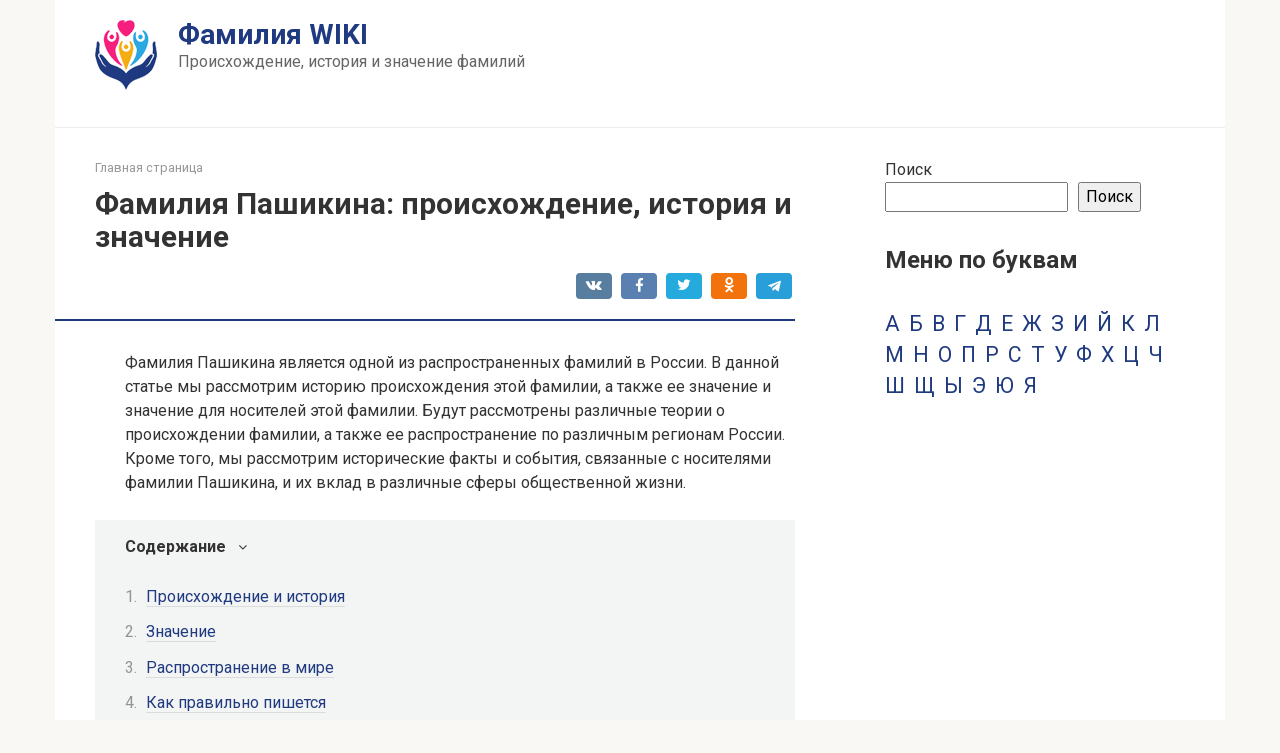

--- FILE ---
content_type: text/html; charset=UTF-8
request_url: https://familiya-wiki.ru/familiya-pashikina-proishozhdenie-istoriya-i-znachenie/
body_size: 19855
content:
<!DOCTYPE html>
<html lang="ru-RU">
<head>
    <meta charset="UTF-8">
    <meta name="viewport" content="width=device-width, initial-scale=1">

    <meta name='robots' content='index, follow, max-image-preview:large, max-snippet:-1, max-video-preview:-1' />

	<!-- This site is optimized with the Yoast SEO plugin v21.0 - https://yoast.com/wordpress/plugins/seo/ -->
	<title>Фамилия Пашикина: происхождение, история и значение</title>
	<link rel="canonical" href="https://familiya-wiki.ru/familiya-pashikina-proishozhdenie-istoriya-i-znachenie/" />
	<meta property="og:locale" content="ru_RU" />
	<meta property="og:type" content="article" />
	<meta property="og:title" content="Фамилия Пашикина: происхождение, история и значение" />
	<meta property="og:description" content="Фамилия Пашикина является одной из распространенных фамилий в России. В данной статье мы рассмотрим историю происхождения этой фамилии, а также ее значение и значение для носителей этой фамилии. Будут рассмотрены различные теории о происхождении фамилии, а также ее распространение по различным регионам России. Кроме того, мы рассмотрим исторические факты и события, связанные с носителями фамилии [&hellip;]" />
	<meta property="og:url" content="https://familiya-wiki.ru/familiya-pashikina-proishozhdenie-istoriya-i-znachenie/" />
	<meta property="og:site_name" content="Фамилия WIKI" />
	<meta property="article:published_time" content="2023-08-04T18:17:33+00:00" />
	<meta name="author" content="Author" />
	<meta name="twitter:card" content="summary_large_image" />
	<meta name="twitter:label1" content="Написано автором" />
	<meta name="twitter:data1" content="Author" />
	<script type="application/ld+json" class="yoast-schema-graph">{"@context":"https://schema.org","@graph":[{"@type":"WebPage","@id":"https://familiya-wiki.ru/familiya-pashikina-proishozhdenie-istoriya-i-znachenie/","url":"https://familiya-wiki.ru/familiya-pashikina-proishozhdenie-istoriya-i-znachenie/","name":"Фамилия Пашикина: происхождение, история и значение","isPartOf":{"@id":"https://familiya-wiki.ru/#website"},"datePublished":"2023-08-04T18:17:33+00:00","dateModified":"2023-08-04T18:17:33+00:00","author":{"@id":"https://familiya-wiki.ru/#/schema/person/42f7766146057ab95450f47571ea308c"},"breadcrumb":{"@id":"https://familiya-wiki.ru/familiya-pashikina-proishozhdenie-istoriya-i-znachenie/#breadcrumb"},"inLanguage":"ru-RU","potentialAction":[{"@type":"ReadAction","target":["https://familiya-wiki.ru/familiya-pashikina-proishozhdenie-istoriya-i-znachenie/"]}]},{"@type":"BreadcrumbList","@id":"https://familiya-wiki.ru/familiya-pashikina-proishozhdenie-istoriya-i-znachenie/#breadcrumb","itemListElement":[{"@type":"ListItem","position":1,"name":"Главная страница","item":"https://familiya-wiki.ru/"},{"@type":"ListItem","position":2,"name":"Фамилия Пашикина: происхождение, история и значение"}]},{"@type":"WebSite","@id":"https://familiya-wiki.ru/#website","url":"https://familiya-wiki.ru/","name":"Фамилия WIKI","description":"Происхождение, история и значение фамилий","potentialAction":[{"@type":"SearchAction","target":{"@type":"EntryPoint","urlTemplate":"https://familiya-wiki.ru/?s={search_term_string}"},"query-input":"required name=search_term_string"}],"inLanguage":"ru-RU"},{"@type":"Person","@id":"https://familiya-wiki.ru/#/schema/person/42f7766146057ab95450f47571ea308c","name":"Author","sameAs":["https://familiya-wiki.ru/"],"url":"https://familiya-wiki.ru/author/author/"}]}</script>
	<!-- / Yoast SEO plugin. -->


<link rel='dns-prefetch' href='//fonts.googleapis.com' />
<link rel="alternate" title="oEmbed (JSON)" type="application/json+oembed" href="https://familiya-wiki.ru/wp-json/oembed/1.0/embed?url=https%3A%2F%2Ffamiliya-wiki.ru%2Ffamiliya-pashikina-proishozhdenie-istoriya-i-znachenie%2F" />
<link rel="alternate" title="oEmbed (XML)" type="text/xml+oembed" href="https://familiya-wiki.ru/wp-json/oembed/1.0/embed?url=https%3A%2F%2Ffamiliya-wiki.ru%2Ffamiliya-pashikina-proishozhdenie-istoriya-i-znachenie%2F&#038;format=xml" />
<style id='wp-img-auto-sizes-contain-inline-css' type='text/css'>
img:is([sizes=auto i],[sizes^="auto," i]){contain-intrinsic-size:3000px 1500px}
/*# sourceURL=wp-img-auto-sizes-contain-inline-css */
</style>
<style id='wp-emoji-styles-inline-css' type='text/css'>

	img.wp-smiley, img.emoji {
		display: inline !important;
		border: none !important;
		box-shadow: none !important;
		height: 1em !important;
		width: 1em !important;
		margin: 0 0.07em !important;
		vertical-align: -0.1em !important;
		background: none !important;
		padding: 0 !important;
	}
/*# sourceURL=wp-emoji-styles-inline-css */
</style>
<style id='wp-block-library-inline-css' type='text/css'>
:root{--wp-block-synced-color:#7a00df;--wp-block-synced-color--rgb:122,0,223;--wp-bound-block-color:var(--wp-block-synced-color);--wp-editor-canvas-background:#ddd;--wp-admin-theme-color:#007cba;--wp-admin-theme-color--rgb:0,124,186;--wp-admin-theme-color-darker-10:#006ba1;--wp-admin-theme-color-darker-10--rgb:0,107,160.5;--wp-admin-theme-color-darker-20:#005a87;--wp-admin-theme-color-darker-20--rgb:0,90,135;--wp-admin-border-width-focus:2px}@media (min-resolution:192dpi){:root{--wp-admin-border-width-focus:1.5px}}.wp-element-button{cursor:pointer}:root .has-very-light-gray-background-color{background-color:#eee}:root .has-very-dark-gray-background-color{background-color:#313131}:root .has-very-light-gray-color{color:#eee}:root .has-very-dark-gray-color{color:#313131}:root .has-vivid-green-cyan-to-vivid-cyan-blue-gradient-background{background:linear-gradient(135deg,#00d084,#0693e3)}:root .has-purple-crush-gradient-background{background:linear-gradient(135deg,#34e2e4,#4721fb 50%,#ab1dfe)}:root .has-hazy-dawn-gradient-background{background:linear-gradient(135deg,#faaca8,#dad0ec)}:root .has-subdued-olive-gradient-background{background:linear-gradient(135deg,#fafae1,#67a671)}:root .has-atomic-cream-gradient-background{background:linear-gradient(135deg,#fdd79a,#004a59)}:root .has-nightshade-gradient-background{background:linear-gradient(135deg,#330968,#31cdcf)}:root .has-midnight-gradient-background{background:linear-gradient(135deg,#020381,#2874fc)}:root{--wp--preset--font-size--normal:16px;--wp--preset--font-size--huge:42px}.has-regular-font-size{font-size:1em}.has-larger-font-size{font-size:2.625em}.has-normal-font-size{font-size:var(--wp--preset--font-size--normal)}.has-huge-font-size{font-size:var(--wp--preset--font-size--huge)}.has-text-align-center{text-align:center}.has-text-align-left{text-align:left}.has-text-align-right{text-align:right}.has-fit-text{white-space:nowrap!important}#end-resizable-editor-section{display:none}.aligncenter{clear:both}.items-justified-left{justify-content:flex-start}.items-justified-center{justify-content:center}.items-justified-right{justify-content:flex-end}.items-justified-space-between{justify-content:space-between}.screen-reader-text{border:0;clip-path:inset(50%);height:1px;margin:-1px;overflow:hidden;padding:0;position:absolute;width:1px;word-wrap:normal!important}.screen-reader-text:focus{background-color:#ddd;clip-path:none;color:#444;display:block;font-size:1em;height:auto;left:5px;line-height:normal;padding:15px 23px 14px;text-decoration:none;top:5px;width:auto;z-index:100000}html :where(.has-border-color){border-style:solid}html :where([style*=border-top-color]){border-top-style:solid}html :where([style*=border-right-color]){border-right-style:solid}html :where([style*=border-bottom-color]){border-bottom-style:solid}html :where([style*=border-left-color]){border-left-style:solid}html :where([style*=border-width]){border-style:solid}html :where([style*=border-top-width]){border-top-style:solid}html :where([style*=border-right-width]){border-right-style:solid}html :where([style*=border-bottom-width]){border-bottom-style:solid}html :where([style*=border-left-width]){border-left-style:solid}html :where(img[class*=wp-image-]){height:auto;max-width:100%}:where(figure){margin:0 0 1em}html :where(.is-position-sticky){--wp-admin--admin-bar--position-offset:var(--wp-admin--admin-bar--height,0px)}@media screen and (max-width:600px){html :where(.is-position-sticky){--wp-admin--admin-bar--position-offset:0px}}

/*# sourceURL=wp-block-library-inline-css */
</style><style id='wp-block-heading-inline-css' type='text/css'>
h1:where(.wp-block-heading).has-background,h2:where(.wp-block-heading).has-background,h3:where(.wp-block-heading).has-background,h4:where(.wp-block-heading).has-background,h5:where(.wp-block-heading).has-background,h6:where(.wp-block-heading).has-background{padding:1.25em 2.375em}h1.has-text-align-left[style*=writing-mode]:where([style*=vertical-lr]),h1.has-text-align-right[style*=writing-mode]:where([style*=vertical-rl]),h2.has-text-align-left[style*=writing-mode]:where([style*=vertical-lr]),h2.has-text-align-right[style*=writing-mode]:where([style*=vertical-rl]),h3.has-text-align-left[style*=writing-mode]:where([style*=vertical-lr]),h3.has-text-align-right[style*=writing-mode]:where([style*=vertical-rl]),h4.has-text-align-left[style*=writing-mode]:where([style*=vertical-lr]),h4.has-text-align-right[style*=writing-mode]:where([style*=vertical-rl]),h5.has-text-align-left[style*=writing-mode]:where([style*=vertical-lr]),h5.has-text-align-right[style*=writing-mode]:where([style*=vertical-rl]),h6.has-text-align-left[style*=writing-mode]:where([style*=vertical-lr]),h6.has-text-align-right[style*=writing-mode]:where([style*=vertical-rl]){rotate:180deg}
/*# sourceURL=https://familiya-wiki.ru/wp-includes/blocks/heading/style.min.css */
</style>
<style id='wp-block-search-inline-css' type='text/css'>
.wp-block-search__button{margin-left:10px;word-break:normal}.wp-block-search__button.has-icon{line-height:0}.wp-block-search__button svg{height:1.25em;min-height:24px;min-width:24px;width:1.25em;fill:currentColor;vertical-align:text-bottom}:where(.wp-block-search__button){border:1px solid #ccc;padding:6px 10px}.wp-block-search__inside-wrapper{display:flex;flex:auto;flex-wrap:nowrap;max-width:100%}.wp-block-search__label{width:100%}.wp-block-search.wp-block-search__button-only .wp-block-search__button{box-sizing:border-box;display:flex;flex-shrink:0;justify-content:center;margin-left:0;max-width:100%}.wp-block-search.wp-block-search__button-only .wp-block-search__inside-wrapper{min-width:0!important;transition-property:width}.wp-block-search.wp-block-search__button-only .wp-block-search__input{flex-basis:100%;transition-duration:.3s}.wp-block-search.wp-block-search__button-only.wp-block-search__searchfield-hidden,.wp-block-search.wp-block-search__button-only.wp-block-search__searchfield-hidden .wp-block-search__inside-wrapper{overflow:hidden}.wp-block-search.wp-block-search__button-only.wp-block-search__searchfield-hidden .wp-block-search__input{border-left-width:0!important;border-right-width:0!important;flex-basis:0;flex-grow:0;margin:0;min-width:0!important;padding-left:0!important;padding-right:0!important;width:0!important}:where(.wp-block-search__input){appearance:none;border:1px solid #949494;flex-grow:1;font-family:inherit;font-size:inherit;font-style:inherit;font-weight:inherit;letter-spacing:inherit;line-height:inherit;margin-left:0;margin-right:0;min-width:3rem;padding:8px;text-decoration:unset!important;text-transform:inherit}:where(.wp-block-search__button-inside .wp-block-search__inside-wrapper){background-color:#fff;border:1px solid #949494;box-sizing:border-box;padding:4px}:where(.wp-block-search__button-inside .wp-block-search__inside-wrapper) .wp-block-search__input{border:none;border-radius:0;padding:0 4px}:where(.wp-block-search__button-inside .wp-block-search__inside-wrapper) .wp-block-search__input:focus{outline:none}:where(.wp-block-search__button-inside .wp-block-search__inside-wrapper) :where(.wp-block-search__button){padding:4px 8px}.wp-block-search.aligncenter .wp-block-search__inside-wrapper{margin:auto}.wp-block[data-align=right] .wp-block-search.wp-block-search__button-only .wp-block-search__inside-wrapper{float:right}
/*# sourceURL=https://familiya-wiki.ru/wp-includes/blocks/search/style.min.css */
</style>
<style id='wp-block-tag-cloud-inline-css' type='text/css'>
.wp-block-tag-cloud{box-sizing:border-box}.wp-block-tag-cloud.aligncenter{justify-content:center;text-align:center}.wp-block-tag-cloud a{display:inline-block;margin-right:5px}.wp-block-tag-cloud span{display:inline-block;margin-left:5px;text-decoration:none}:root :where(.wp-block-tag-cloud.is-style-outline){display:flex;flex-wrap:wrap;gap:1ch}:root :where(.wp-block-tag-cloud.is-style-outline a){border:1px solid;font-size:unset!important;margin-right:0;padding:1ch 2ch;text-decoration:none!important}
/*# sourceURL=https://familiya-wiki.ru/wp-includes/blocks/tag-cloud/style.min.css */
</style>
<style id='wp-block-group-inline-css' type='text/css'>
.wp-block-group{box-sizing:border-box}:where(.wp-block-group.wp-block-group-is-layout-constrained){position:relative}
/*# sourceURL=https://familiya-wiki.ru/wp-includes/blocks/group/style.min.css */
</style>
<style id='global-styles-inline-css' type='text/css'>
:root{--wp--preset--aspect-ratio--square: 1;--wp--preset--aspect-ratio--4-3: 4/3;--wp--preset--aspect-ratio--3-4: 3/4;--wp--preset--aspect-ratio--3-2: 3/2;--wp--preset--aspect-ratio--2-3: 2/3;--wp--preset--aspect-ratio--16-9: 16/9;--wp--preset--aspect-ratio--9-16: 9/16;--wp--preset--color--black: #000000;--wp--preset--color--cyan-bluish-gray: #abb8c3;--wp--preset--color--white: #ffffff;--wp--preset--color--pale-pink: #f78da7;--wp--preset--color--vivid-red: #cf2e2e;--wp--preset--color--luminous-vivid-orange: #ff6900;--wp--preset--color--luminous-vivid-amber: #fcb900;--wp--preset--color--light-green-cyan: #7bdcb5;--wp--preset--color--vivid-green-cyan: #00d084;--wp--preset--color--pale-cyan-blue: #8ed1fc;--wp--preset--color--vivid-cyan-blue: #0693e3;--wp--preset--color--vivid-purple: #9b51e0;--wp--preset--gradient--vivid-cyan-blue-to-vivid-purple: linear-gradient(135deg,rgb(6,147,227) 0%,rgb(155,81,224) 100%);--wp--preset--gradient--light-green-cyan-to-vivid-green-cyan: linear-gradient(135deg,rgb(122,220,180) 0%,rgb(0,208,130) 100%);--wp--preset--gradient--luminous-vivid-amber-to-luminous-vivid-orange: linear-gradient(135deg,rgb(252,185,0) 0%,rgb(255,105,0) 100%);--wp--preset--gradient--luminous-vivid-orange-to-vivid-red: linear-gradient(135deg,rgb(255,105,0) 0%,rgb(207,46,46) 100%);--wp--preset--gradient--very-light-gray-to-cyan-bluish-gray: linear-gradient(135deg,rgb(238,238,238) 0%,rgb(169,184,195) 100%);--wp--preset--gradient--cool-to-warm-spectrum: linear-gradient(135deg,rgb(74,234,220) 0%,rgb(151,120,209) 20%,rgb(207,42,186) 40%,rgb(238,44,130) 60%,rgb(251,105,98) 80%,rgb(254,248,76) 100%);--wp--preset--gradient--blush-light-purple: linear-gradient(135deg,rgb(255,206,236) 0%,rgb(152,150,240) 100%);--wp--preset--gradient--blush-bordeaux: linear-gradient(135deg,rgb(254,205,165) 0%,rgb(254,45,45) 50%,rgb(107,0,62) 100%);--wp--preset--gradient--luminous-dusk: linear-gradient(135deg,rgb(255,203,112) 0%,rgb(199,81,192) 50%,rgb(65,88,208) 100%);--wp--preset--gradient--pale-ocean: linear-gradient(135deg,rgb(255,245,203) 0%,rgb(182,227,212) 50%,rgb(51,167,181) 100%);--wp--preset--gradient--electric-grass: linear-gradient(135deg,rgb(202,248,128) 0%,rgb(113,206,126) 100%);--wp--preset--gradient--midnight: linear-gradient(135deg,rgb(2,3,129) 0%,rgb(40,116,252) 100%);--wp--preset--font-size--small: 13px;--wp--preset--font-size--medium: 20px;--wp--preset--font-size--large: 36px;--wp--preset--font-size--x-large: 42px;--wp--preset--spacing--20: 0.44rem;--wp--preset--spacing--30: 0.67rem;--wp--preset--spacing--40: 1rem;--wp--preset--spacing--50: 1.5rem;--wp--preset--spacing--60: 2.25rem;--wp--preset--spacing--70: 3.38rem;--wp--preset--spacing--80: 5.06rem;--wp--preset--shadow--natural: 6px 6px 9px rgba(0, 0, 0, 0.2);--wp--preset--shadow--deep: 12px 12px 50px rgba(0, 0, 0, 0.4);--wp--preset--shadow--sharp: 6px 6px 0px rgba(0, 0, 0, 0.2);--wp--preset--shadow--outlined: 6px 6px 0px -3px rgb(255, 255, 255), 6px 6px rgb(0, 0, 0);--wp--preset--shadow--crisp: 6px 6px 0px rgb(0, 0, 0);}:where(.is-layout-flex){gap: 0.5em;}:where(.is-layout-grid){gap: 0.5em;}body .is-layout-flex{display: flex;}.is-layout-flex{flex-wrap: wrap;align-items: center;}.is-layout-flex > :is(*, div){margin: 0;}body .is-layout-grid{display: grid;}.is-layout-grid > :is(*, div){margin: 0;}:where(.wp-block-columns.is-layout-flex){gap: 2em;}:where(.wp-block-columns.is-layout-grid){gap: 2em;}:where(.wp-block-post-template.is-layout-flex){gap: 1.25em;}:where(.wp-block-post-template.is-layout-grid){gap: 1.25em;}.has-black-color{color: var(--wp--preset--color--black) !important;}.has-cyan-bluish-gray-color{color: var(--wp--preset--color--cyan-bluish-gray) !important;}.has-white-color{color: var(--wp--preset--color--white) !important;}.has-pale-pink-color{color: var(--wp--preset--color--pale-pink) !important;}.has-vivid-red-color{color: var(--wp--preset--color--vivid-red) !important;}.has-luminous-vivid-orange-color{color: var(--wp--preset--color--luminous-vivid-orange) !important;}.has-luminous-vivid-amber-color{color: var(--wp--preset--color--luminous-vivid-amber) !important;}.has-light-green-cyan-color{color: var(--wp--preset--color--light-green-cyan) !important;}.has-vivid-green-cyan-color{color: var(--wp--preset--color--vivid-green-cyan) !important;}.has-pale-cyan-blue-color{color: var(--wp--preset--color--pale-cyan-blue) !important;}.has-vivid-cyan-blue-color{color: var(--wp--preset--color--vivid-cyan-blue) !important;}.has-vivid-purple-color{color: var(--wp--preset--color--vivid-purple) !important;}.has-black-background-color{background-color: var(--wp--preset--color--black) !important;}.has-cyan-bluish-gray-background-color{background-color: var(--wp--preset--color--cyan-bluish-gray) !important;}.has-white-background-color{background-color: var(--wp--preset--color--white) !important;}.has-pale-pink-background-color{background-color: var(--wp--preset--color--pale-pink) !important;}.has-vivid-red-background-color{background-color: var(--wp--preset--color--vivid-red) !important;}.has-luminous-vivid-orange-background-color{background-color: var(--wp--preset--color--luminous-vivid-orange) !important;}.has-luminous-vivid-amber-background-color{background-color: var(--wp--preset--color--luminous-vivid-amber) !important;}.has-light-green-cyan-background-color{background-color: var(--wp--preset--color--light-green-cyan) !important;}.has-vivid-green-cyan-background-color{background-color: var(--wp--preset--color--vivid-green-cyan) !important;}.has-pale-cyan-blue-background-color{background-color: var(--wp--preset--color--pale-cyan-blue) !important;}.has-vivid-cyan-blue-background-color{background-color: var(--wp--preset--color--vivid-cyan-blue) !important;}.has-vivid-purple-background-color{background-color: var(--wp--preset--color--vivid-purple) !important;}.has-black-border-color{border-color: var(--wp--preset--color--black) !important;}.has-cyan-bluish-gray-border-color{border-color: var(--wp--preset--color--cyan-bluish-gray) !important;}.has-white-border-color{border-color: var(--wp--preset--color--white) !important;}.has-pale-pink-border-color{border-color: var(--wp--preset--color--pale-pink) !important;}.has-vivid-red-border-color{border-color: var(--wp--preset--color--vivid-red) !important;}.has-luminous-vivid-orange-border-color{border-color: var(--wp--preset--color--luminous-vivid-orange) !important;}.has-luminous-vivid-amber-border-color{border-color: var(--wp--preset--color--luminous-vivid-amber) !important;}.has-light-green-cyan-border-color{border-color: var(--wp--preset--color--light-green-cyan) !important;}.has-vivid-green-cyan-border-color{border-color: var(--wp--preset--color--vivid-green-cyan) !important;}.has-pale-cyan-blue-border-color{border-color: var(--wp--preset--color--pale-cyan-blue) !important;}.has-vivid-cyan-blue-border-color{border-color: var(--wp--preset--color--vivid-cyan-blue) !important;}.has-vivid-purple-border-color{border-color: var(--wp--preset--color--vivid-purple) !important;}.has-vivid-cyan-blue-to-vivid-purple-gradient-background{background: var(--wp--preset--gradient--vivid-cyan-blue-to-vivid-purple) !important;}.has-light-green-cyan-to-vivid-green-cyan-gradient-background{background: var(--wp--preset--gradient--light-green-cyan-to-vivid-green-cyan) !important;}.has-luminous-vivid-amber-to-luminous-vivid-orange-gradient-background{background: var(--wp--preset--gradient--luminous-vivid-amber-to-luminous-vivid-orange) !important;}.has-luminous-vivid-orange-to-vivid-red-gradient-background{background: var(--wp--preset--gradient--luminous-vivid-orange-to-vivid-red) !important;}.has-very-light-gray-to-cyan-bluish-gray-gradient-background{background: var(--wp--preset--gradient--very-light-gray-to-cyan-bluish-gray) !important;}.has-cool-to-warm-spectrum-gradient-background{background: var(--wp--preset--gradient--cool-to-warm-spectrum) !important;}.has-blush-light-purple-gradient-background{background: var(--wp--preset--gradient--blush-light-purple) !important;}.has-blush-bordeaux-gradient-background{background: var(--wp--preset--gradient--blush-bordeaux) !important;}.has-luminous-dusk-gradient-background{background: var(--wp--preset--gradient--luminous-dusk) !important;}.has-pale-ocean-gradient-background{background: var(--wp--preset--gradient--pale-ocean) !important;}.has-electric-grass-gradient-background{background: var(--wp--preset--gradient--electric-grass) !important;}.has-midnight-gradient-background{background: var(--wp--preset--gradient--midnight) !important;}.has-small-font-size{font-size: var(--wp--preset--font-size--small) !important;}.has-medium-font-size{font-size: var(--wp--preset--font-size--medium) !important;}.has-large-font-size{font-size: var(--wp--preset--font-size--large) !important;}.has-x-large-font-size{font-size: var(--wp--preset--font-size--x-large) !important;}
/*# sourceURL=global-styles-inline-css */
</style>

<style id='classic-theme-styles-inline-css' type='text/css'>
/*! This file is auto-generated */
.wp-block-button__link{color:#fff;background-color:#32373c;border-radius:9999px;box-shadow:none;text-decoration:none;padding:calc(.667em + 2px) calc(1.333em + 2px);font-size:1.125em}.wp-block-file__button{background:#32373c;color:#fff;text-decoration:none}
/*# sourceURL=/wp-includes/css/classic-themes.min.css */
</style>
<link rel='stylesheet' id='google-fonts-css' href='https://fonts.googleapis.com/css?family=Roboto%3A400%2C400i%2C700&#038;subset=cyrillic&#038;display=swap&#038;ver=6.9'  media='all' />
<link rel='stylesheet' id='root-style-css' href='https://familiya-wiki.ru/wp-content/themes/root/assets/css/style.min.css?ver=3.1.2'  media='all' />
<script type="text/javascript" src="https://familiya-wiki.ru/wp-includes/js/jquery/jquery.min.js?ver=3.7.1" id="jquery-core-js"></script>
<script type="text/javascript" src="https://familiya-wiki.ru/wp-includes/js/jquery/jquery-migrate.min.js?ver=3.4.1" id="jquery-migrate-js"></script>
<link rel="https://api.w.org/" href="https://familiya-wiki.ru/wp-json/" /><link rel="alternate" title="JSON" type="application/json" href="https://familiya-wiki.ru/wp-json/wp/v2/posts/78328" /><!-- Yandex.RTB -->
<script>window.yaContextCb=window.yaContextCb||[]</script>
<script src="https://yandex.ru/ads/system/context.js" async></script><style>.site-logotype {max-width:1000px}.site-logotype img {max-height:100px}@media (max-width: 991px) {.mob-search{display:block;margin-bottom:25px} }.scrolltop {background-color:#cccccc}.scrolltop:after {color:#ffffff}.scrolltop {width:50px}.scrolltop {height:50px}.scrolltop:after {content:"\f102"}.entry-image:not(.entry-image--big) {margin-left:-20px}@media (min-width: 1200px) {.entry-image:not(.entry-image--big) {margin-left:-40px} }body {font-family:"Roboto" ,"Helvetica Neue", Helvetica, Arial, sans-serif}@media (min-width: 576px) {body {font-size:16px} }@media (min-width: 576px) {body {line-height:1.5} }.site-title, .site-title a {font-family:"Roboto" ,"Helvetica Neue", Helvetica, Arial, sans-serif}@media (min-width: 576px) {.site-title, .site-title a {font-size:28px} }@media (min-width: 576px) {.site-title, .site-title a {line-height:1.1} }.site-description {font-family:"Roboto" ,"Helvetica Neue", Helvetica, Arial, sans-serif}@media (min-width: 576px) {.site-description {font-size:16px} }@media (min-width: 576px) {.site-description {line-height:1.5} }.main-navigation ul li a, .main-navigation ul li .removed-link, .footer-navigation ul li a, .footer-navigation ul li .removed-link{font-family:"Roboto" ,"Helvetica Neue", Helvetica, Arial, sans-serif}@media (min-width: 576px) {.main-navigation ul li a, .main-navigation ul li .removed-link, .footer-navigation ul li a, .footer-navigation ul li .removed-link {font-size: 16px} }@media (min-width: 576px) {.main-navigation ul li a, .main-navigation ul li .removed-link, .footer-navigation ul li a, .footer-navigation ul li .removed-link {line-height:1.5} }.h1, h1:not(.site-title) {font-weight:bold;}.h2, h2 {font-weight:bold;}.h3, h3 {font-weight:bold;}.h4, h4 {font-weight:bold;}.h5, h5 {font-weight:bold;}.h6, h6 {font-weight:bold;}.mob-hamburger span, .card-slider__category, .card-slider-container .swiper-pagination-bullet-active, .page-separator, .pagination .current, .pagination a.page-numbers:hover, .entry-content ul > li:before, .entry-content ul:not([class])>li:before, .taxonomy-description ul:not([class])>li:before, .btn, .comment-respond .form-submit input, .contact-form .contact_submit, .page-links__item {background-color:#1f3a80}.spoiler-box, .entry-content ol li:before, .entry-content ol:not([class]) li:before, .taxonomy-description ol:not([class]) li:before, .mob-hamburger, .inp:focus, .search-form__text:focus, .entry-content blockquote,
         .comment-respond .comment-form-author input:focus, .comment-respond .comment-form-author textarea:focus, .comment-respond .comment-form-comment input:focus, .comment-respond .comment-form-comment textarea:focus, .comment-respond .comment-form-email input:focus, .comment-respond .comment-form-email textarea:focus, .comment-respond .comment-form-url input:focus, .comment-respond .comment-form-url textarea:focus {border-color:#1f3a80}.entry-content blockquote:before, .spoiler-box__title:after, .sidebar-navigation .menu-item-has-children:after,
        .star-rating--score-1:not(.hover) .star-rating-item:nth-child(1),
        .star-rating--score-2:not(.hover) .star-rating-item:nth-child(1), .star-rating--score-2:not(.hover) .star-rating-item:nth-child(2),
        .star-rating--score-3:not(.hover) .star-rating-item:nth-child(1), .star-rating--score-3:not(.hover) .star-rating-item:nth-child(2), .star-rating--score-3:not(.hover) .star-rating-item:nth-child(3),
        .star-rating--score-4:not(.hover) .star-rating-item:nth-child(1), .star-rating--score-4:not(.hover) .star-rating-item:nth-child(2), .star-rating--score-4:not(.hover) .star-rating-item:nth-child(3), .star-rating--score-4:not(.hover) .star-rating-item:nth-child(4),
        .star-rating--score-5:not(.hover) .star-rating-item:nth-child(1), .star-rating--score-5:not(.hover) .star-rating-item:nth-child(2), .star-rating--score-5:not(.hover) .star-rating-item:nth-child(3), .star-rating--score-5:not(.hover) .star-rating-item:nth-child(4), .star-rating--score-5:not(.hover) .star-rating-item:nth-child(5), .star-rating-item.hover {color:#1f3a80}body {color:#333333}a, .spanlink, .comment-reply-link, .pseudo-link, .root-pseudo-link {color:#1f3a80}a:hover, a:focus, a:active, .spanlink:hover, .comment-reply-link:hover, .pseudo-link:hover {color:#e66212}.site-header {background-color:#ffffff}.site-header {color:#333333}.site-title, .site-title a {color:#1f3a80}.site-description, .site-description a {color:#666666}.main-navigation, .footer-navigation, .main-navigation ul li .sub-menu, .footer-navigation ul li .sub-menu {background-color:#1f3a80}.main-navigation ul li a, .main-navigation ul li .removed-link, .footer-navigation ul li a, .footer-navigation ul li .removed-link {color:#ffffff}.site-content {background-color:#ffffff}.site-footer {background-color:#ffffff}.site-footer {color:#333333}</style><link rel="preload" href="https://familiya-wiki.ru/wp-content/themes/root/fonts/fontawesome-webfont.ttf" as="font" crossorigin><link rel="icon" href="https://familiya-wiki.ru/wp-content/uploads/2023/02/cropped-fav-32x32.png" sizes="32x32" />
<link rel="icon" href="https://familiya-wiki.ru/wp-content/uploads/2023/02/cropped-fav-192x192.png" sizes="192x192" />
<link rel="apple-touch-icon" href="https://familiya-wiki.ru/wp-content/uploads/2023/02/cropped-fav-180x180.png" />
<meta name="msapplication-TileImage" content="https://familiya-wiki.ru/wp-content/uploads/2023/02/cropped-fav-270x270.png" />
    	<!--ads0_codeinhead--></head>

<body class="wp-singular post-template-default single single-post postid-78328 single-format-standard wp-theme-root  group-blog">
<!-- *** -->



<div id="page" class="site">
	<a class="skip-link screen-reader-text" href="#main">Перейти к контенту</a>

    
    
<header id="masthead" class="site-header container" itemscope itemtype="http://schema.org/WPHeader">
    <div class="site-header-inner ">
        <div class="site-branding">
            <div class="site-logotype"><a href="https://familiya-wiki.ru/"><img src="https://familiya-wiki.ru/wp-content/uploads/2023/02/logo2.png" width="62" height="70" alt="Фамилия WIKI"></a></div>
                            <div class="site-branding-container">

                    <div class="site-title"><a href="https://familiya-wiki.ru/">Фамилия WIKI</a></div>
                                            <p class="site-description">Происхождение, история и значение фамилий</p>
                    
                </div>
                    </div><!-- .site-branding -->

        
        
        
        
        <div class="mob-hamburger"><span></span></div>

                    <div class="mob-search">
<form role="search" method="get" id="searchform_2183" action="https://familiya-wiki.ru/" class="search-form">
    <label class="screen-reader-text" for="s_2183">Поиск: </label>
    <input type="text" value="" name="s" id="s_2183" class="search-form__text">
    <button type="submit" id="searchsubmit_2183" class="search-form__submit"></button>
</form></div>
            </div><!--.site-header-inner-->
</header><!-- #masthead -->
    
    
    <nav id="site-navigation" class="main-navigation container" style="display: none;"><ul id="header_menu"></ul></nav>
    <div class="container header-separator"></div>


    
    
	<div id="content" class="site-content container">

        

<div itemscope itemtype="http://schema.org/Article">

    
	<div id="primary" class="content-area">
		<main id="main" class="site-main">

            <div class="breadcrumb" id="breadcrumbs"><span><span><a href="https://familiya-wiki.ru/">Главная страница</a></span></span></div>
			
<article id="post-78328" class="post-78328 post type-post status-publish format-standard  category-p">

    
        <header class="entry-header">
                                            <h1 class="entry-title" itemprop="headline">Фамилия Пашикина: происхождение, история и значение</h1>                            
            
                            <div class="entry-meta"><span class="b-share b-share--small">


<span class="b-share__ico b-share__vk js-share-link" data-uri="https://vk.com/share.php?url=https%3A%2F%2Ffamiliya-wiki.ru%2Ffamiliya-pashikina-proishozhdenie-istoriya-i-znachenie%2F"></span>


<span class="b-share__ico b-share__fb js-share-link" data-uri="https://www.facebook.com/sharer.php?u=https%3A%2F%2Ffamiliya-wiki.ru%2Ffamiliya-pashikina-proishozhdenie-istoriya-i-znachenie%2F"></span>


<span class="b-share__ico b-share__tw js-share-link" data-uri="https://twitter.com/share?text=%D0%A4%D0%B0%D0%BC%D0%B8%D0%BB%D0%B8%D1%8F+%D0%9F%D0%B0%D1%88%D0%B8%D0%BA%D0%B8%D0%BD%D0%B0%3A+%D0%BF%D1%80%D0%BE%D0%B8%D1%81%D1%85%D0%BE%D0%B6%D0%B4%D0%B5%D0%BD%D0%B8%D0%B5%2C+%D0%B8%D1%81%D1%82%D0%BE%D1%80%D0%B8%D1%8F+%D0%B8+%D0%B7%D0%BD%D0%B0%D1%87%D0%B5%D0%BD%D0%B8%D0%B5&url=https%3A%2F%2Ffamiliya-wiki.ru%2Ffamiliya-pashikina-proishozhdenie-istoriya-i-znachenie%2F"></span>


<span class="b-share__ico b-share__ok js-share-link" data-uri="https://connect.ok.ru/dk?st.cmd=WidgetSharePreview&service=odnoklassniki&st.shareUrl=https%3A%2F%2Ffamiliya-wiki.ru%2Ffamiliya-pashikina-proishozhdenie-istoriya-i-znachenie%2F"></span>


<span class="b-share__ico b-share__whatsapp js-share-link js-share-link-no-window" data-uri="whatsapp://send?text=%D0%A4%D0%B0%D0%BC%D0%B8%D0%BB%D0%B8%D1%8F+%D0%9F%D0%B0%D1%88%D0%B8%D0%BA%D0%B8%D0%BD%D0%B0%3A+%D0%BF%D1%80%D0%BE%D0%B8%D1%81%D1%85%D0%BE%D0%B6%D0%B4%D0%B5%D0%BD%D0%B8%D0%B5%2C+%D0%B8%D1%81%D1%82%D0%BE%D1%80%D0%B8%D1%8F+%D0%B8+%D0%B7%D0%BD%D0%B0%D1%87%D0%B5%D0%BD%D0%B8%D0%B5%20https%3A%2F%2Ffamiliya-wiki.ru%2Ffamiliya-pashikina-proishozhdenie-istoriya-i-znachenie%2F"></span>


<span class="b-share__ico b-share__viber js-share-link js-share-link-no-window" data-uri="viber://forward?text=%D0%A4%D0%B0%D0%BC%D0%B8%D0%BB%D0%B8%D1%8F+%D0%9F%D0%B0%D1%88%D0%B8%D0%BA%D0%B8%D0%BD%D0%B0%3A+%D0%BF%D1%80%D0%BE%D0%B8%D1%81%D1%85%D0%BE%D0%B6%D0%B4%D0%B5%D0%BD%D0%B8%D0%B5%2C+%D0%B8%D1%81%D1%82%D0%BE%D1%80%D0%B8%D1%8F+%D0%B8+%D0%B7%D0%BD%D0%B0%D1%87%D0%B5%D0%BD%D0%B8%D0%B5%20https%3A%2F%2Ffamiliya-wiki.ru%2Ffamiliya-pashikina-proishozhdenie-istoriya-i-znachenie%2F"></span>


<span class="b-share__ico b-share__telegram js-share-link js-share-link-no-window" data-uri="https://t.me/share/url?url=https%3A%2F%2Ffamiliya-wiki.ru%2Ffamiliya-pashikina-proishozhdenie-istoriya-i-znachenie%2F&text=%D0%A4%D0%B0%D0%BC%D0%B8%D0%BB%D0%B8%D1%8F+%D0%9F%D0%B0%D1%88%D0%B8%D0%BA%D0%B8%D0%BD%D0%B0%3A+%D0%BF%D1%80%D0%BE%D0%B8%D1%81%D1%85%D0%BE%D0%B6%D0%B4%D0%B5%D0%BD%D0%B8%D0%B5%2C+%D0%B8%D1%81%D1%82%D0%BE%D1%80%D0%B8%D1%8F+%D0%B8+%D0%B7%D0%BD%D0%B0%D1%87%D0%B5%D0%BD%D0%B8%D0%B5"></span>

</span></div><!-- .entry-meta -->                    </header><!-- .entry-header -->


                    <div class="page-separator"></div>
        
    
	<div class="entry-content" itemprop="articleBody">
		<!-- Yandex.RTB R-A-2349209-1 -->
<div id="yandex_rtb_R-A-2349209-1"></div>
<script>window.yaContextCb.push(()=>{
	Ya.Context.AdvManager.render({
		"blockId": "R-A-2349209-1",
		"renderTo": "yandex_rtb_R-A-2349209-1"
	})
})
</script>
<!-- Yandex.RTB R-A-2349209-7 -->
<script>window.yaContextCb.push(()=>{
	Ya.Context.AdvManager.render({
		"blockId": "R-A-2349209-7",
		"type": "topAd"
	})
})
</script>
<p>Фамилия Пашикина является одной из распространенных фамилий в России. В данной статье мы рассмотрим историю происхождения этой фамилии, а также ее значение и значение для носителей этой фамилии. Будут рассмотрены различные теории о происхождении фамилии, а также ее распространение по различным регионам России. Кроме того, мы рассмотрим исторические факты и события, связанные с носителями фамилии Пашикина, и их вклад в различные сферы общественной жизни.</p>
<div class="table-of-contents open"><div class="table-of-contents__header"><span class="table-of-contents__hide js-table-of-contents-hide">Содержание</span></div><ol class="table-of-contents__list js-table-of-contents-list">
<li class="level-1"><a href="#proishozhdenie-i-istoriya">Происхождение и история</a></li><li class="level-1"><a href="#znachenie">Значение</a></li><li class="level-1"><a href="#rasprostranenie-v-mire">Распространение в мире</a></li><li class="level-1"><a href="#kak-pravilno-pishetsya">Как правильно пишется</a></li><li class="level-1"><a href="#sklonenie-po-padezham">Склонение по падежам</a></li><li class="level-1"><a href="#numerologiya">Нумерология</a></li><li class="level-1"><a href="#kakie-professii-luchshe-vsego-podoydut-cheloveku">Какие профессии лучше всего подойдут человеку</a></li><li class="level-1"><a href="#luchshie-kachestva-cheloveka">Лучшие качества человека</a></li><li class="level-1"><a href="#izvestnye-lyudi">Известные люди</a></li></ol></div><h2 id="proishozhdenie-i-istoriya">Происхождение и история</h2>
<p>Эта фамилия имеет древнее происхождение и богатую историю. Она относится к категории фамилий, образованных от имени или прозвища. В данном случае, эта фамилия происходит от мужского имени Паша, которое является сокращенной формой имени Павел.</p>
<p>Изначально эта фамилия была распространена в России, где получила свое развитие и распространение. В древности, фамилии формировались на основе прозвищ, которые могли быть связаны с внешностью, характером или профессией человека. Возможно, фамилия Пашикина была присвоена человеку, который был известен своей светлой, доброй натурой или обладал особыми личностными качествами, характерными для имени Паша.</p>
<p>С течением времени фамилия Пашикина стала передаваться по наследству и использоваться как фамилия для потомков. В документах и архивах можно найти упоминания о носителях фамилии Пашикина в различных исторических периодах. Они могли быть крестьянами, купцами, чиновниками или представителями других социальных слоев общества.</p>
<p>Сегодня фамилия Пашикина продолжает существовать и использоваться в современном обществе. Носители этой фамилии могут проживать как в России, так и за ее пределами. Каждый носитель фамилии Пашикина является свидетелем и наследником богатой истории своей семьи, которая простирается на протяжении нескольких поколений.</p>
<p>История фамилии Пашикина является важной частью исторического наследия России. Она свидетельствует о разнообразии и многообразии фамилий в нашем обществе, а также о том, как имена и прозвища могут стать основой для формирования фамилий и сохранения памяти о прошлом.</p>
<h2 id="znachenie">Значение</h2>
<p>Фамилия Пашикина имеет древнерусские корни и относится к категории фамилий, образованных от имени. Она происходит от мужского имени Паша, которое, в свою очередь, является уменьшительно-ласкательной формой имени Павел. Эта фамилия встречается в основном в России и имеет свои особенности и значения.</p>
<p>Первое значение этой фамилии связано с характеристикой носителя этой фамилии. Она указывает на принадлежность к роду Пашей, что может означать, что человек с этой фамилией обладает некоторыми чертами характера, присущими носителям имени Паша. Такие черты, как доброта, отзывчивость, чуткость и заботливость, могут быть характерными для представителей семьи Пашикиных.</p>
<p>Второе значение фамилии Пашикина связано с происхождением и историей семьи. Можно предположить, что первые носители этой фамилии были потомками Пашей, которые в свою очередь могли быть потомками Павловичей или иметь какую-то связь с именем Павел. Таким образом, фамилия Пашикина может указывать на древнюю родословную и происхождение носителя.</p>
<p>Третье значение этой фамилии может быть связано с профессиональной деятельностью или ремеслом. В прошлом многие фамилии были образованы от профессий или занятий, и фамилия Пашикина не исключение. Возможно, первые носители этой фамилии занимались каким-то ремеслом или имели связь с определенной профессией, связанной с именем Паша или Павел.</p>
<p>Таким образом, фамилия Пашикина имеет несколько возможных значений, связанных с характеристиками носителя, происхождением и историей семьи, а также профессиональной деятельностью. Это делает ее интересной для изучения и позволяет лучше понять историю и культуру рода Пашикиных.</p>
<h2 id="rasprostranenie-v-mire">Распространение в мире</h2>
<p>Фамилия Пашикина является достаточно распространенной в мире. Она имеет русское происхождение и относится к категории фамилий, образованных от мужского имени Пашик. В основе этого имени лежит древнерусское имя Павел, которое имеет значение &#171;маленький&#187; или &#171;малыш&#187;.</p>
<p>Фамилия Пашикина встречается в различных регионах России, а также в странах СНГ, таких как Украина, Беларусь и Казахстан. В связи с миграцией и переселением населения, эта фамилия также распространена среди русскоязычных сообществ в других странах, включая США, Канаду, Германию и Израиль.</p>
<p>Интересно отметить, что эта фамилия имеет женское окончание &#171;-ина&#187;, что указывает на принадлежность к женскому роду. В русской традиции фамилии с окончанием &#171;-ина&#187; передаются по женской линии, поэтому можно предположить, что у предков семей с фамилией Пашикина была значимая роль в сохранении и передаче родовых традиций и истории.</p>
<p>Сегодня носители этой фамилии активно включены в различные сферы деятельности, включая науку, искусство, бизнес и образование. Многие из них достигли высоких результатов в своих областях и стали известными личностями.</p>
<p>Таким образом, распространение фамилии Пашикина свидетельствует о ее значимости и важной роли в истории и культуре русского народа. Она объединяет людей, происходящих из разных регионов и стран, и помогает сохранить и передать наследие предков.</p><!-- Yandex.RTB R-A-2349209-2 -->
<div id="yandex_rtb_R-A-2349209-2"></div>
<script>window.yaContextCb.push(()=>{
	Ya.Context.AdvManager.render({
		"blockId": "R-A-2349209-2",
		"renderTo": "yandex_rtb_R-A-2349209-2"
	})
})
</script>

<h2 id="kak-pravilno-pishetsya">Как правильно пишется</h2>
<p>Эта фамилия является одной из наиболее распространенных фамилий в России. Она имеет древнее происхождение и связана с русскими корнями. Однако, несмотря на ее популярность, многие люди все еще задаются вопросом о правильном написании этой фамилии.</p>
<p>Правильное написание этой фамилии следует учитывать особенности русского языка и правила русской орфографии. В соответствии с этими правилами, фамилия Пашикина пишется с заглавной буквы &#171;П&#187; и оканчивается на &#171;а&#187;. Таким образом, правильное написание фамилии будет выглядеть как &#171;Пашикина&#187;.</p>
<p>Важно отметить, что в русском языке существует множество фамилий, которые могут иметь различные варианты написания. Это может быть связано с историческими, географическими или другими факторами. Однако, для фамилии Пашикина правильное написание остается неизменным.</p>
<p>Использование правильного написания этой фамилии является важным аспектом при заполнении документов, оформлении официальных документов или просто в повседневной коммуникации. Правильное написание фамилии поможет избежать недоразумений и упростит процесс общения.</p>
<p>Таким образом, фамилия Пашикина пишется с заглавной буквы &#171;П&#187; и оканчивается на &#171;а&#187;. Соблюдение правил русской орфографии и учет особенностей русского языка помогут использовать правильное написание фамилии в любых ситуациях.</p>
<h2 id="sklonenie-po-padezham">Склонение по падежам</h2>
<p>Эта фамилия, как и многие другие русские фамилии, подчиняется правилам склонения по падежам. В русском языке существует шесть падежей: именительный, родительный, дательный, винительный, творительный и предложный. Каждый падеж имеет свою функцию и употребляется в определенных ситуациях.</p>
<p>В именительном падеже фамилия Пашикина звучит без изменений: Пашикина. Этот падеж используется для обозначения субъекта предложения или для именования предмета.</p>
<p>В родительном падеже эта фамилия принимает форму Пашикиной. Этот падеж употребляется для обозначения принадлежности или отношения.</p>
<p>В дательном падеже фамилия Пашикина преобразуется в Пашикиной. Дательный падеж используется для обозначения адресата или получателя.</p>
<p>В винительном падеже фамилия Пашикина остается неизменной: Пашикина. Винительный падеж употребляется для обозначения прямого дополнения.</p>
<p>В творительном падеже эта фамилия принимает форму Пашикиной. Творительный падеж используется для обозначения средств или способа действия.</p>
<p>В предложном падеже фамилия Пашикина также остается неизменной: Пашикина. Предложный падеж употребляется для обозначения места или обстоятельства.</p>
<p>Таким образом, склонение по падежам фамилии Пашикина выглядит следующим образом: именительный &#8212; Пашикина, родительный &#8212; Пашикиной, дательный &#8212; Пашикиной, винительный &#8212; Пашикина, творительный &#8212; Пашикиной, предложный &#8212; Пашикина.</p>
<h2 id="numerologiya">Нумерология</h2>
<p>Эта фамилия имеет свою особую энергетику и символику в нумерологии. В нумерологии каждой букве алфавита соответствует определенное число, и сумма чисел, соответствующих буквам фамилии, может раскрыть некоторые тайны и особенности личности.</p><!-- Yandex.RTB R-A-2349209-3 -->
<div id="yandex_rtb_R-A-2349209-3"></div>
<script>window.yaContextCb.push(()=>{
	Ya.Context.AdvManager.render({
		"blockId": "R-A-2349209-3",
		"renderTo": "yandex_rtb_R-A-2349209-3"
	})
})
</script>

<p>Анализируя эту фамилию, мы можем заметить, что она состоит из 8 букв. Число 8 в нумерологии считается числом власти, богатства и материального успеха. Люди с этим числом в своей фамилии обычно обладают сильным характером, стремятся к достижению высоких результатов в своей жизни и обладают организаторскими способностями.</p>
<p>Кроме того, анализируя каждую букву фамилии Пашикина, мы можем раскрыть еще больше информации о личности. Например, буква &#171;П&#187; соответствует числу 7, которое символизирует мудрость, аналитический склад ума и стремление к глубокому пониманию мира. Человек с этой буквой в фамилии может быть интеллектуально развитым и склонным к философским размышлениям.</p>
<p>Буква &#171;А&#187; соответствует числу 1, которое символизирует лидерство, смелость и независимость. Люди с этой буквой в фамилии обычно обладают сильной волей и стремятся быть первыми во всем, чего они достигают.</p>
<p>Буква &#171;Ш&#187; соответствует числу 3, которое символизирует коммуникабельность, творческий потенциал и оптимизм. Люди с этой буквой в фамилии обычно обладают яркой личностью, способны выражать свои мысли и идеи и часто обращаются к искусству и творчеству.</p>
<p>Буква &#171;И&#187; соответствует числу 9, которое символизирует духовность, справедливость и глубокое понимание эмоций. Люди с этой буквой в фамилии обычно обладают чуткостью и эмпатией, они способны понять и поддержать других людей.</p>
<p>Таким образом, фамилия Пашикина в нумерологии обладает сильной энергетикой и символикой. Люди с этой фамилией обычно являются целеустремленными, лидерами, обладают творческим потенциалом и способностью к глубокому пониманию мира и эмоций. Это делает эту фамилию интересной для изучения и анализа в контексте нумерологии.</p>
<h2 id="kakie-professii-luchshe-vsego-podoydut-cheloveku">Какие профессии лучше всего подойдут человеку</h2>
<p>Фамилия Пашикина имеет свою историю и происхождение, которые могут влиять на выбор профессии для человека с такой фамилией. Изначально эта фамилия является женской формой от имени Паша, которое имеет тюркское происхождение и означает &#171;царица&#187;. Таким образом, люди с фамилией Пашикина могут обладать лидерскими качествами и стремиться к достижению высоких позиций.</p>
<p>Одной из профессий, которая может подойти человеку с фамилией Пашикина, является менеджер. Благодаря своим лидерским способностям и стремлению к достижению целей, они могут успешно управлять командой и принимать важные решения. Менеджеры с этой фамилией могут быть эффективными в различных сферах, таких как бизнес, маркетинг, финансы и управление проектами.</p>
<p>Еще одной подходящей профессией для человека с фамилией Пашикина может быть политик. Лидерские качества и стремление к влиянию и власти могут помочь им в достижении успеха в политической карьере. Они могут быть харизматичными и убедительными лидерами, способными влиять на общественное мнение и принимать важные решения для блага общества.</p>
<p>Также, человек с этой фамилией может найти себя в профессиях, связанных с образованием и наукой. Их стремление к знаниям и желание делиться ими может сделать их отличными преподавателями или исследователями. Они могут быть вдохновляющими учителями, способными передать свою страсть к учебе и знаниям своим ученикам.</p>
<p>В целом, эта фамилия может быть ассоциирована с лидерством, стремлением к власти и знаниям. Люди с такой фамилией могут успешно реализоваться в профессиях, требующих этих качеств, таких как менеджер, политик, преподаватель или исследователь. Однако, следует помнить, что выбор профессии зависит не только от фамилии, но и от личных интересов, навыков и способностей каждого человека.</p>
<h2 id="luchshie-kachestva-cheloveka">Лучшие качества человека</h2>
<p>Фамилия &#171;Пашикина&#187; имеет свою уникальность и несет в себе ряд выдающихся качеств, которые можно отнести к этому имени. Одним из главных достоинств человека с этой фамилией является его творческий потенциал. Известно, что люди с этой фамилией обладают ярким воображением и способностью к творчеству в различных областях. Они могут быть успешными художниками, писателями, музыкантами или дизайнерами, воплощая свои идеи в жизнь и внося свой вклад в искусство и культуру.</p>
<p>Еще одним примечательным качеством человека с этой фамилией является его настойчивость и целеустремленность. Они обладают сильным характером и готовы преодолевать любые трудности на пути к достижению своих целей. Благодаря своей настойчивости, они способны преодолевать преграды и добиваться успеха в любой сфере деятельности.</p>
<p>Также стоит отметить, что люди с этой фамилией обладают великим чувством ответственности. Они всегда берут на себя ответственность за свои поступки и готовы помогать другим в трудных ситуациях. Благодаря своей надежности и ответственности, они являются надежными друзьями и партнерами, на которых можно положиться в любой ситуации.</p>
<p>В целом, фамилия &#171;Пашикина&#187; ассоциируется с творческим потенциалом, настойчивостью и ответственностью. Люди с этой фамилией обладают уникальными качествами, которые делают их особенными и успешными в различных сферах жизни.</p>
<h2 id="izvestnye-lyudi">Известные люди</h2>
<p>Эта фамилия является довольно распространенной в России и имеет свою историю и знаменитых представителей. Одной из известных личностей с фамилией Пашикина является Екатерина Пашикина, российская актриса театра и кино. Родилась она в 1986 году в городе Москве. Екатерина Пашикина получила актерское образование в Московском государственном университете культуры и искусств и начала свою карьеру в театре. Она с успехом сыграла роли в таких известных спектаклях, как &#171;Гамлет&#187;, &#171;Анна Каренина&#187;, &#171;Вишневый сад&#187; и других. Также Екатерина Пашикина снялась в нескольких кинофильмах, где продемонстрировала свой актерский талант и профессионализм. Ее творчество получило признание зрителей и критиков, и она стала одной из ярких звезд современного российского кино и театра.</p><!-- Yandex.RTB R-A-2349209-4 -->
<div id="yandex_rtb_R-A-2349209-4"></div>
<script>window.yaContextCb.push(()=>{
	Ya.Context.AdvManager.render({
		"blockId": "R-A-2349209-4",
		"renderTo": "yandex_rtb_R-A-2349209-4"
	})
})
</script>
	</div><!-- .entry-content -->
</article><!-- #post-## -->





<div class="entry-footer">
    
    
    
    </div>



    <div class="b-share b-share--post">
                    <div class="b-share__title">Понравилась статья? Поделиться с друзьями:</div>
        
                


<span class="b-share__ico b-share__vk js-share-link" data-uri="https://vk.com/share.php?url=https%3A%2F%2Ffamiliya-wiki.ru%2Ffamiliya-pashikina-proishozhdenie-istoriya-i-znachenie%2F"></span>


<span class="b-share__ico b-share__fb js-share-link" data-uri="https://www.facebook.com/sharer.php?u=https%3A%2F%2Ffamiliya-wiki.ru%2Ffamiliya-pashikina-proishozhdenie-istoriya-i-znachenie%2F"></span>


<span class="b-share__ico b-share__tw js-share-link" data-uri="https://twitter.com/share?text=%D0%A4%D0%B0%D0%BC%D0%B8%D0%BB%D0%B8%D1%8F+%D0%9F%D0%B0%D1%88%D0%B8%D0%BA%D0%B8%D0%BD%D0%B0%3A+%D0%BF%D1%80%D0%BE%D0%B8%D1%81%D1%85%D0%BE%D0%B6%D0%B4%D0%B5%D0%BD%D0%B8%D0%B5%2C+%D0%B8%D1%81%D1%82%D0%BE%D1%80%D0%B8%D1%8F+%D0%B8+%D0%B7%D0%BD%D0%B0%D1%87%D0%B5%D0%BD%D0%B8%D0%B5&url=https%3A%2F%2Ffamiliya-wiki.ru%2Ffamiliya-pashikina-proishozhdenie-istoriya-i-znachenie%2F"></span>


<span class="b-share__ico b-share__ok js-share-link" data-uri="https://connect.ok.ru/dk?st.cmd=WidgetSharePreview&service=odnoklassniki&st.shareUrl=https%3A%2F%2Ffamiliya-wiki.ru%2Ffamiliya-pashikina-proishozhdenie-istoriya-i-znachenie%2F"></span>


<span class="b-share__ico b-share__whatsapp js-share-link js-share-link-no-window" data-uri="whatsapp://send?text=%D0%A4%D0%B0%D0%BC%D0%B8%D0%BB%D0%B8%D1%8F+%D0%9F%D0%B0%D1%88%D0%B8%D0%BA%D0%B8%D0%BD%D0%B0%3A+%D0%BF%D1%80%D0%BE%D0%B8%D1%81%D1%85%D0%BE%D0%B6%D0%B4%D0%B5%D0%BD%D0%B8%D0%B5%2C+%D0%B8%D1%81%D1%82%D0%BE%D1%80%D0%B8%D1%8F+%D0%B8+%D0%B7%D0%BD%D0%B0%D1%87%D0%B5%D0%BD%D0%B8%D0%B5%20https%3A%2F%2Ffamiliya-wiki.ru%2Ffamiliya-pashikina-proishozhdenie-istoriya-i-znachenie%2F"></span>


<span class="b-share__ico b-share__viber js-share-link js-share-link-no-window" data-uri="viber://forward?text=%D0%A4%D0%B0%D0%BC%D0%B8%D0%BB%D0%B8%D1%8F+%D0%9F%D0%B0%D1%88%D0%B8%D0%BA%D0%B8%D0%BD%D0%B0%3A+%D0%BF%D1%80%D0%BE%D0%B8%D1%81%D1%85%D0%BE%D0%B6%D0%B4%D0%B5%D0%BD%D0%B8%D0%B5%2C+%D0%B8%D1%81%D1%82%D0%BE%D1%80%D0%B8%D1%8F+%D0%B8+%D0%B7%D0%BD%D0%B0%D1%87%D0%B5%D0%BD%D0%B8%D0%B5%20https%3A%2F%2Ffamiliya-wiki.ru%2Ffamiliya-pashikina-proishozhdenie-istoriya-i-znachenie%2F"></span>


<span class="b-share__ico b-share__telegram js-share-link js-share-link-no-window" data-uri="https://t.me/share/url?url=https%3A%2F%2Ffamiliya-wiki.ru%2Ffamiliya-pashikina-proishozhdenie-istoriya-i-znachenie%2F&text=%D0%A4%D0%B0%D0%BC%D0%B8%D0%BB%D0%B8%D1%8F+%D0%9F%D0%B0%D1%88%D0%B8%D0%BA%D0%B8%D0%BD%D0%B0%3A+%D0%BF%D1%80%D0%BE%D0%B8%D1%81%D1%85%D0%BE%D0%B6%D0%B4%D0%B5%D0%BD%D0%B8%D0%B5%2C+%D0%B8%D1%81%D1%82%D0%BE%D1%80%D0%B8%D1%8F+%D0%B8+%D0%B7%D0%BD%D0%B0%D1%87%D0%B5%D0%BD%D0%B8%D0%B5"></span>

            </div>



    <meta itemprop="author" content="Author">
    <meta itemprop="datePublished" content="2023-08-04T18:17:33+03:00"/>
<meta itemscope itemprop="mainEntityOfPage" itemType="https://schema.org/WebPage" itemid="https://familiya-wiki.ru/familiya-pashikina-proishozhdenie-istoriya-i-znachenie/" content="Фамилия Пашикина: происхождение, история и значение">
<meta itemprop="dateModified" content="2023-08-04">
<meta itemprop="datePublished" content="2023-08-04T18:17:33+03:00">
<div itemprop="publisher" itemscope itemtype="https://schema.org/Organization"><div itemprop="logo" itemscope itemtype="https://schema.org/ImageObject" style="display: none;"><img itemprop="url image" src="https://familiya-wiki.ru/wp-content/uploads/2023/02/logo2.png" alt="Фамилия WIKI"></div><meta itemprop="name" content="Фамилия WIKI"><meta itemprop="telephone" content="Фамилия WIKI"><meta itemprop="address" content="https://familiya-wiki.ru"></div><div class="b-related"><div class="b-related__header"><span>Вам также может быть интересно</span></div><div class="b-related__items">
<div id="post-78382" class="post-card post-card-related post-78382 post type-post status-publish format-standard  category-p">
    <header class="entry-header"><div class="entry-title"><a href="https://familiya-wiki.ru/familiya-piskotin-proishozhdenie-istoriya-i-znachenie/">Фамилия Пискотин: происхождение, история и значение</a></div></header><div class="post-card__content">Эта фамилия является достаточно редкой и необычной. В данной статье мы рассмотрим происхождение и</div>
</div>
<div id="post-78370" class="post-card post-card-related post-78370 post type-post status-publish format-standard  category-p">
    <header class="entry-header"><div class="entry-title"><a href="https://familiya-wiki.ru/familiya-pynin-proishozhdenie-istoriya-i-znachenie/">Фамилия Пынин: происхождение, история и значение</a></div></header><div class="post-card__content">Фамилия Пынин является одной из распространенных фамилий в России. В данной статье мы рассмотрим</div>
</div>
<div id="post-78331" class="post-card post-card-related post-78331 post type-post status-publish format-standard  category-p">
    <header class="entry-header"><div class="entry-title"><a href="https://familiya-wiki.ru/familiya-penchev-proishozhdenie-istoriya-i-znachenie/">Фамилия Пеньчев: происхождение, история и значение</a></div></header><div class="post-card__content">Эта фамилия имеет древние корни и обладает особой исторической значимостью. В данной статье мы</div>
</div>
<div id="post-78285" class="post-card post-card-related post-78285 post type-post status-publish format-standard  category-p">
    <header class="entry-header"><div class="entry-title"><a href="https://familiya-wiki.ru/familiya-piku-proishozhdenie-istoriya-i-znachenie/">Фамилия Пику: происхождение, история и значение</a></div></header><div class="post-card__content">Фамилия Пику является достаточно распространенной и имеет свою историю и значение. В данной статье</div>
</div>
<div id="post-78282" class="post-card post-card-related post-78282 post type-post status-publish format-standard  category-p">
    <header class="entry-header"><div class="entry-title"><a href="https://familiya-wiki.ru/familiya-pesnell-proishozhdenie-istoriya-i-znachenie/">Фамилия Песнелл: происхождение, история и значение</a></div></header><div class="post-card__content">Фамилия Песнелл имеет древнюю и интересную историю, которая простирается на протяжении многих веков. В</div>
</div>
<div id="post-78263" class="post-card post-card-related post-78263 post type-post status-publish format-standard  category-p">
    <header class="entry-header"><div class="entry-title"><a href="https://familiya-wiki.ru/familiya-polyachenko-proishozhdenie-istoriya-i-znachenie/">Фамилия Поляченко: происхождение, история и значение</a></div></header><div class="post-card__content">Фамилия Поляченко является одной из распространенных фамилий в Украине. В данной статье мы рассмотрим</div>
</div></div></div>
		</main><!-- #main -->

	</div><!-- #primary -->

</div><!-- micro -->



<aside id="secondary" class="widget-area" itemscope itemtype="http://schema.org/WPSideBar">

    
	<div id="block-2" class="widget widget_block widget_search"><form role="search" method="get" action="https://familiya-wiki.ru/" class="wp-block-search__button-outside wp-block-search__text-button wp-block-search"    ><label class="wp-block-search__label" for="wp-block-search__input-1" >Поиск</label><div class="wp-block-search__inside-wrapper" ><input class="wp-block-search__input" id="wp-block-search__input-1" placeholder="" value="" type="search" name="s" required /><button aria-label="Поиск" class="wp-block-search__button wp-element-button" type="submit" >Поиск</button></div></form></div><div id="block-4" class="widget widget_block">
<div class="wp-block-group"><div class="wp-block-group__inner-container is-layout-flow wp-block-group-is-layout-flow"></div></div>
</div><div id="block-5" class="widget widget_block">
<div class="wp-block-group"><div class="wp-block-group__inner-container is-layout-flow wp-block-group-is-layout-flow"></div></div>
</div><div id="block-6" class="widget widget_block">
<div class="wp-block-group"><div class="wp-block-group__inner-container is-layout-flow wp-block-group-is-layout-flow">
<h2 class="wp-block-heading">Меню по буквам</h2>
</div></div>
</div><div id="block-7" class="widget widget_block widget_tag_cloud"><p class="wp-block-tag-cloud"><a href="https://familiya-wiki.ru/category/a/" class="tag-cloud-link tag-link-16 tag-link-position-1" style="font-size: 16pt;" aria-label="А (5&nbsp;383 элемента)">А</a>
<a href="https://familiya-wiki.ru/category/b/" class="tag-cloud-link tag-link-21 tag-link-position-2" style="font-size: 16pt;" aria-label="Б (6&nbsp;034 элемента)">Б</a>
<a href="https://familiya-wiki.ru/category/v/" class="tag-cloud-link tag-link-10 tag-link-position-3" style="font-size: 16pt;" aria-label="В (3&nbsp;662 элемента)">В</a>
<a href="https://familiya-wiki.ru/category/g/" class="tag-cloud-link tag-link-18 tag-link-position-4" style="font-size: 16pt;" aria-label="Г (4&nbsp;034 элемента)">Г</a>
<a href="https://familiya-wiki.ru/category/d/" class="tag-cloud-link tag-link-9 tag-link-position-5" style="font-size: 16pt;" aria-label="Д (3&nbsp;252 элемента)">Д</a>
<a href="https://familiya-wiki.ru/category/e/" class="tag-cloud-link tag-link-12 tag-link-position-6" style="font-size: 16pt;" aria-label="Е (473 элемента)">Е</a>
<a href="https://familiya-wiki.ru/category/zh/" class="tag-cloud-link tag-link-27 tag-link-position-7" style="font-size: 16pt;" aria-label="Ж (668 элементов)">Ж</a>
<a href="https://familiya-wiki.ru/category/z/" class="tag-cloud-link tag-link-7 tag-link-position-8" style="font-size: 16pt;" aria-label="З (2&nbsp;416 элементов)">З</a>
<a href="https://familiya-wiki.ru/category/i/" class="tag-cloud-link tag-link-26 tag-link-position-9" style="font-size: 16pt;" aria-label="И (977 элементов)">И</a>
<a href="https://familiya-wiki.ru/category/y/" class="tag-cloud-link tag-link-30 tag-link-position-10" style="font-size: 16pt;" aria-label="Й (137 элементов)">Й</a>
<a href="https://familiya-wiki.ru/category/k/" class="tag-cloud-link tag-link-15 tag-link-position-11" style="font-size: 16pt;" aria-label="К (7&nbsp;779 элементов)">К</a>
<a href="https://familiya-wiki.ru/category/l/" class="tag-cloud-link tag-link-17 tag-link-position-12" style="font-size: 16pt;" aria-label="Л (2&nbsp;953 элемента)">Л</a>
<a href="https://familiya-wiki.ru/category/m/" class="tag-cloud-link tag-link-22 tag-link-position-13" style="font-size: 16pt;" aria-label="М (5&nbsp;316 элементов)">М</a>
<a href="https://familiya-wiki.ru/category/n/" class="tag-cloud-link tag-link-20 tag-link-position-14" style="font-size: 16pt;" aria-label="Н (1&nbsp;862 элемента)">Н</a>
<a href="https://familiya-wiki.ru/category/o/" class="tag-cloud-link tag-link-14 tag-link-position-15" style="font-size: 16pt;" aria-label="О (1&nbsp;363 элемента)">О</a>
<a href="https://familiya-wiki.ru/category/p/" class="tag-cloud-link tag-link-8 tag-link-position-16" style="font-size: 16pt;" aria-label="П (4&nbsp;833 элемента)">П</a>
<a href="https://familiya-wiki.ru/category/r/" class="tag-cloud-link tag-link-11 tag-link-position-17" style="font-size: 16pt;" aria-label="Р (2&nbsp;947 элементов)">Р</a>
<a href="https://familiya-wiki.ru/category/s/" class="tag-cloud-link tag-link-13 tag-link-position-18" style="font-size: 16pt;" aria-label="С (5&nbsp;968 элементов)">С</a>
<a href="https://familiya-wiki.ru/category/t/" class="tag-cloud-link tag-link-24 tag-link-position-19" style="font-size: 16pt;" aria-label="Т (3&nbsp;315 элементов)">Т</a>
<a href="https://familiya-wiki.ru/category/u/" class="tag-cloud-link tag-link-29 tag-link-position-20" style="font-size: 16pt;" aria-label="У (992 элемента)">У</a>
<a href="https://familiya-wiki.ru/category/f/" class="tag-cloud-link tag-link-19 tag-link-position-21" style="font-size: 16pt;" aria-label="Ф (2&nbsp;023 элемента)">Ф</a>
<a href="https://familiya-wiki.ru/category/h/" class="tag-cloud-link tag-link-25 tag-link-position-22" style="font-size: 16pt;" aria-label="Х (3&nbsp;196 элементов)">Х</a>
<a href="https://familiya-wiki.ru/category/ts/" class="tag-cloud-link tag-link-6 tag-link-position-23" style="font-size: 16pt;" aria-label="Ц (1&nbsp;048 элементов)">Ц</a>
<a href="https://familiya-wiki.ru/category/ch/" class="tag-cloud-link tag-link-5 tag-link-position-24" style="font-size: 16pt;" aria-label="Ч (1&nbsp;865 элементов)">Ч</a>
<a href="https://familiya-wiki.ru/category/sh/" class="tag-cloud-link tag-link-4 tag-link-position-25" style="font-size: 16pt;" aria-label="Ш (2&nbsp;893 элемента)">Ш</a>
<a href="https://familiya-wiki.ru/category/sch/" class="tag-cloud-link tag-link-23 tag-link-position-26" style="font-size: 16pt;" aria-label="Щ (169 элементов)">Щ</a>
<a href="https://familiya-wiki.ru/category/y-2/" class="tag-cloud-link tag-link-31 tag-link-position-27" style="font-size: 16pt;" aria-label="Ы (3 элемента)">Ы</a>
<a href="https://familiya-wiki.ru/category/%d1%8d/" class="tag-cloud-link tag-link-3 tag-link-position-28" style="font-size: 16pt;" aria-label="Э (1&nbsp;162 элемента)">Э</a>
<a href="https://familiya-wiki.ru/category/yu/" class="tag-cloud-link tag-link-28 tag-link-position-29" style="font-size: 16pt;" aria-label="Ю (336 элементов)">Ю</a>
<a href="https://familiya-wiki.ru/category/%d1%8f/" class="tag-cloud-link tag-link-2 tag-link-position-30" style="font-size: 16pt;" aria-label="Я (1&nbsp;259 элементов)">Я</a></p></div>
    	
	<div id="ads_comp"><div id="fixblock" style="width:300px; background-color:#FFE;">


<!-- Yandex.RTB R-A-2349209-5 -->
<div id="yandex_rtb_R-A-2349209-5"></div>
<script>window.yaContextCb.push(()=>{
	Ya.Context.AdvManager.render({
		"blockId": "R-A-2349209-5",
		"renderTo": "yandex_rtb_R-A-2349209-5"
	})
})
</script>


</div></div>
<style> #ads_comp { display:block; } @media screen and (max-width: 768px) { #ads_comp { display:none; } } </style>
<script type="text/javascript">
function getTopOffset(e) { 
	var y = 0;
	do { y += e.offsetTop; } while (e = e.offsetParent);
	return y;
}
var block = document.getElementById('fixblock');
if ( null != block || null != block2 ) {
	var topPos = getTopOffset( block );
	window.onscroll = function() {
	    var newcss = (topPos < window.pageYOffset) ? 
		'top:20px; position: fixed; width:300px;' : 'position:static; width:300px;';
	    block.setAttribute( 'style', newcss );
	}
}
</script>

</aside><!-- #secondary -->


	</div><!-- #content -->

    
    
        <div class="footer-navigation container" itemscope itemtype="http://schema.org/SiteNavigationElement">
        <div class="main-navigation-inner ">
            <div class="menu-in-footer-container"><ul id="footer_menu" class="menu"><li id="menu-item-62261" class="menu-item menu-item-type-post_type menu-item-object-page menu-item-privacy-policy menu-item-62261"><a rel="privacy-policy" href="https://familiya-wiki.ru/privacy-policy/">Политика конфиденциальности</a></li>
</ul></div>        </div>
    </div>



    <footer id="site-footer" class="site-footer container " itemscope itemtype="http://schema.org/WPFooter">
        <div class="site-footer-inner ">

            
            <div class="footer-bottom">
                <div class="footer-info">
                    © 2026 Фамилия WIKI
                    
                                    </div><!-- .site-info -->

                
                <div class="footer-counters"><!-- Yandex.Metrika counter -->
<script type="text/javascript" >
   (function(m,e,t,r,i,k,a){m[i]=m[i]||function(){(m[i].a=m[i].a||[]).push(arguments)};
   m[i].l=1*new Date();
   for (var j = 0; j < document.scripts.length; j++) {if (document.scripts[j].src === r) { return; }}
   k=e.createElement(t),a=e.getElementsByTagName(t)[0],k.async=1,k.src=r,a.parentNode.insertBefore(k,a)})
   (window, document, "script", "https://mc.yandex.ru/metrika/tag.js", "ym");

   ym(92541415, "init", {
        clickmap:true,
        trackLinks:true,
        accurateTrackBounce:true
   });
</script>
<noscript><div><img src="https://mc.yandex.ru/watch/92541415" style="position:absolute; left:-9999px;" alt="" /></div></noscript>
<!-- /Yandex.Metrika counter --></div>            </div>
        </div><!-- .site-footer-inner -->
    </footer><!-- .site-footer -->


            <button type="button" class="scrolltop js-scrolltop"></button>
    

</div><!-- #page -->


<script type="speculationrules">
{"prefetch":[{"source":"document","where":{"and":[{"href_matches":"/*"},{"not":{"href_matches":["/wp-*.php","/wp-admin/*","/wp-content/uploads/*","/wp-content/*","/wp-content/plugins/*","/wp-content/themes/root/*","/*\\?(.+)"]}},{"not":{"selector_matches":"a[rel~=\"nofollow\"]"}},{"not":{"selector_matches":".no-prefetch, .no-prefetch a"}}]},"eagerness":"conservative"}]}
</script>
<script type="text/javascript" id="root-scripts-js-extra">
/* <![CDATA[ */
var settings_array = {"rating_text_average":"\u0441\u0440\u0435\u0434\u043d\u0435\u0435","rating_text_from":"\u0438\u0437","lightbox_enabled":""};
var wps_ajax = {"url":"https://familiya-wiki.ru/wp-admin/admin-ajax.php","nonce":"3d562aec05"};
//# sourceURL=root-scripts-js-extra
/* ]]> */
</script>
<script type="text/javascript" src="https://familiya-wiki.ru/wp-content/themes/root/assets/js/scripts.min.js?ver=3.1.2" id="root-scripts-js"></script>
<script id="wp-emoji-settings" type="application/json">
{"baseUrl":"https://s.w.org/images/core/emoji/17.0.2/72x72/","ext":".png","svgUrl":"https://s.w.org/images/core/emoji/17.0.2/svg/","svgExt":".svg","source":{"concatemoji":"https://familiya-wiki.ru/wp-includes/js/wp-emoji-release.min.js?ver=6.9"}}
</script>
<script type="module">
/* <![CDATA[ */
/*! This file is auto-generated */
const a=JSON.parse(document.getElementById("wp-emoji-settings").textContent),o=(window._wpemojiSettings=a,"wpEmojiSettingsSupports"),s=["flag","emoji"];function i(e){try{var t={supportTests:e,timestamp:(new Date).valueOf()};sessionStorage.setItem(o,JSON.stringify(t))}catch(e){}}function c(e,t,n){e.clearRect(0,0,e.canvas.width,e.canvas.height),e.fillText(t,0,0);t=new Uint32Array(e.getImageData(0,0,e.canvas.width,e.canvas.height).data);e.clearRect(0,0,e.canvas.width,e.canvas.height),e.fillText(n,0,0);const a=new Uint32Array(e.getImageData(0,0,e.canvas.width,e.canvas.height).data);return t.every((e,t)=>e===a[t])}function p(e,t){e.clearRect(0,0,e.canvas.width,e.canvas.height),e.fillText(t,0,0);var n=e.getImageData(16,16,1,1);for(let e=0;e<n.data.length;e++)if(0!==n.data[e])return!1;return!0}function u(e,t,n,a){switch(t){case"flag":return n(e,"\ud83c\udff3\ufe0f\u200d\u26a7\ufe0f","\ud83c\udff3\ufe0f\u200b\u26a7\ufe0f")?!1:!n(e,"\ud83c\udde8\ud83c\uddf6","\ud83c\udde8\u200b\ud83c\uddf6")&&!n(e,"\ud83c\udff4\udb40\udc67\udb40\udc62\udb40\udc65\udb40\udc6e\udb40\udc67\udb40\udc7f","\ud83c\udff4\u200b\udb40\udc67\u200b\udb40\udc62\u200b\udb40\udc65\u200b\udb40\udc6e\u200b\udb40\udc67\u200b\udb40\udc7f");case"emoji":return!a(e,"\ud83e\u1fac8")}return!1}function f(e,t,n,a){let r;const o=(r="undefined"!=typeof WorkerGlobalScope&&self instanceof WorkerGlobalScope?new OffscreenCanvas(300,150):document.createElement("canvas")).getContext("2d",{willReadFrequently:!0}),s=(o.textBaseline="top",o.font="600 32px Arial",{});return e.forEach(e=>{s[e]=t(o,e,n,a)}),s}function r(e){var t=document.createElement("script");t.src=e,t.defer=!0,document.head.appendChild(t)}a.supports={everything:!0,everythingExceptFlag:!0},new Promise(t=>{let n=function(){try{var e=JSON.parse(sessionStorage.getItem(o));if("object"==typeof e&&"number"==typeof e.timestamp&&(new Date).valueOf()<e.timestamp+604800&&"object"==typeof e.supportTests)return e.supportTests}catch(e){}return null}();if(!n){if("undefined"!=typeof Worker&&"undefined"!=typeof OffscreenCanvas&&"undefined"!=typeof URL&&URL.createObjectURL&&"undefined"!=typeof Blob)try{var e="postMessage("+f.toString()+"("+[JSON.stringify(s),u.toString(),c.toString(),p.toString()].join(",")+"));",a=new Blob([e],{type:"text/javascript"});const r=new Worker(URL.createObjectURL(a),{name:"wpTestEmojiSupports"});return void(r.onmessage=e=>{i(n=e.data),r.terminate(),t(n)})}catch(e){}i(n=f(s,u,c,p))}t(n)}).then(e=>{for(const n in e)a.supports[n]=e[n],a.supports.everything=a.supports.everything&&a.supports[n],"flag"!==n&&(a.supports.everythingExceptFlag=a.supports.everythingExceptFlag&&a.supports[n]);var t;a.supports.everythingExceptFlag=a.supports.everythingExceptFlag&&!a.supports.flag,a.supports.everything||((t=a.source||{}).concatemoji?r(t.concatemoji):t.wpemoji&&t.twemoji&&(r(t.twemoji),r(t.wpemoji)))});
//# sourceURL=https://familiya-wiki.ru/wp-includes/js/wp-emoji-loader.min.js
/* ]]> */
</script>

<!-- Yandex.RTB R-A-2349209-6 -->
<script>window.yaContextCb.push(()=>{
	Ya.Context.AdvManager.render({
		"blockId": "R-A-2349209-6",
		"type": "fullscreen",
		"platform": "touch"
	})
})
</script>
</body>
</html>
<!-- Dynamic page generated in 1.872 seconds. -->
<!-- Cached page generated by WP-Super-Cache on 2026-01-23 19:03:45 -->

<!-- super cache -->